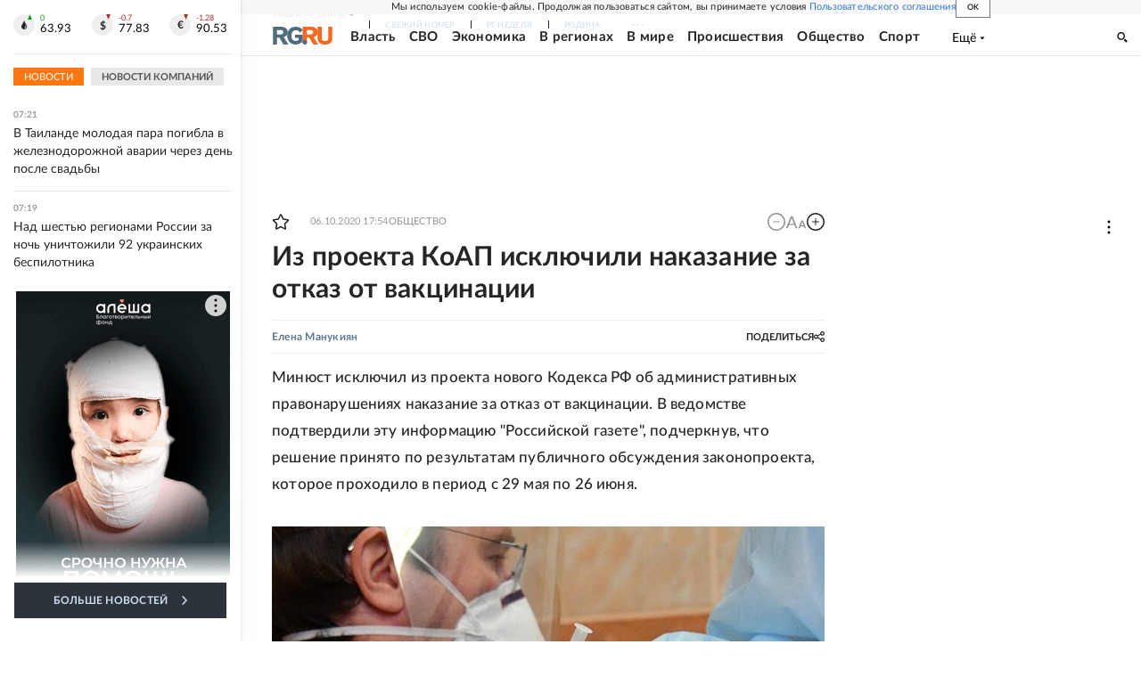

--- FILE ---
content_type: text/html
request_url: https://tns-counter.ru/nc01a**R%3Eundefined*rg_ru/ru/UTF-8/tmsec=mx3_rg_ru/533990571***
body_size: 17
content:
92967811696DB255G1768796757:92967811696DB255G1768796757

--- FILE ---
content_type: image/svg+xml
request_url: https://cdnfiles.rg.ru/svg/projects_logos/soyuz.svg
body_size: 1122
content:
<svg xmlns="http://www.w3.org/2000/svg" viewBox="0 0 62.01 25.03"><g data-name="Layer 2"><g data-name="Layer 1"><path d="M56.12 16.6a4.85 4.85 0 0 1-4.91-3.92h-1.4a6 6 0 0 0 6.19 5.1c3.41 0 6-1.86 6-4.85a4.1 4.1 0 0 0-3.1-4.29 4 4 0 0 0 2.79-4C61.65 1.85 59.3.08 56.1.08a6 6 0 0 0-6.31 5.1h1.43a4.79 4.79 0 0 1 4.87-3.92c2.5 0 4.14 1.2 4.14 3.41s-1.36 3.51-3.73 3.51h-2.29v1.18h2.32c2.61 0 4.12 1.15 4.12 3.58s-2.01 3.66-4.53 3.66Zm-29-7.7c0-4.24-.13-5.59-1.85-7.21a6.94 6.94 0 0 0-9 0c-1.72 1.62-1.85 3-1.85 7.21s.13 5.59 1.85 7.21a6.94 6.94 0 0 0 9 0c1.68-1.61 1.81-3 1.81-7.21Zm-6.36 7.7a5 5 0 0 1-3.55-1.35c-1.33-1.25-1.43-2.67-1.43-6.35s.1-5.1 1.43-6.35a5.26 5.26 0 0 1 7 0c1.33 1.25 1.43 2.67 1.43 6.35s-.1 5.1-1.43 6.35a5 5 0 0 1-3.49 1.35Zm25.36-.49c1.72-1.62 1.85-3 1.85-7.21s-.13-5.59-1.85-7.21a6.94 6.94 0 0 0-9 0c-1.7 1.55-1.91 2.81-1.91 6.55h-4.33V.17h-1.41v17.46h1.41V9.42h4.33c0 3.82.21 5.15 1.85 6.69a6.94 6.94 0 0 0 9 0ZM36.66 8.9c0-3.68.1-5.1 1.43-6.35a5.26 5.26 0 0 1 7 0c1.33 1.25 1.43 2.67 1.43 6.35s-.1 5.1-1.43 6.35a5.26 5.26 0 0 1-7 0c-1.37-1.25-1.47-2.67-1.47-6.35ZM1.94 16.11a6.51 6.51 0 0 0 4.51 1.67 6.1 6.1 0 0 0 6.31-5.1h-1.38a4.84 4.84 0 0 1-4.93 3.92 5 5 0 0 1-3.52-1.35C1.6 14 1.5 12.58 1.5 8.9s.1-5.1 1.43-6.35A5 5 0 0 1 6.41 1.2a4.77 4.77 0 0 1 4.87 3.92h1.43A6.07 6.07 0 0 0 6.4 0a6.47 6.47 0 0 0-4.51 1.69C.17 3.31 0 4.69 0 8.9s.17 5.6 1.86 7.21Z" class="one-tone" style="fill:#231f20"/><path d="M43.06 20.41a1.73 1.73 0 0 0-1.2.45c-.45.43-.48.82-.48 1.86s0 1.43.48 1.86a1.82 1.82 0 0 0 2.4 0c.45-.43.49-.82.49-1.86s0-1.43-.49-1.86a1.68 1.68 0 0 0-1.26-.45Zm.83 3.85a1.25 1.25 0 0 1-1.66 0c-.3-.29-.34-.62-.34-1.55s0-1.26.34-1.55a1.25 1.25 0 0 1 1.66 0c.3.29.34.62.34 1.55s-.07 1.26-.37 1.55Zm3.6-3.42a1.11 1.11 0 0 1 1.14.92h.53a1.6 1.6 0 0 0-1.67-1.35 1.73 1.73 0 0 0-1.2.45c-.45.43-.48.82-.48 1.86s0 1.43.48 1.86a1.73 1.73 0 0 0 1.2.45 1.61 1.61 0 0 0 1.67-1.35h-.51a1.13 1.13 0 0 1-1.16.92 1.2 1.2 0 0 1-.83-.32c-.3-.29-.34-.62-.34-1.55s0-1.26.34-1.55a1.17 1.17 0 0 1 .79-.34ZM39 20.45h-1.79V25h.51v-1.9H39a1.34 1.34 0 0 0 .33-2.66.92.92 0 0 0-.33.01Zm0 2.23h-1.24v-1.8H39c.6 0 1 .3 1 .9s-.48.9-1.08.9Zm12.79-1.84a1.11 1.11 0 0 1 1.14.92h.53a1.6 1.6 0 0 0-1.67-1.35 1.73 1.73 0 0 0-1.2.45c-.45.43-.48.82-.48 1.86s0 1.43.48 1.86a1.73 1.73 0 0 0 1.2.45 1.61 1.61 0 0 0 1.67-1.35H53a1.13 1.13 0 0 1-1.16.92 1.2 1.2 0 0 1-.83-.32c-.3-.29-.34-.62-.34-1.55s0-1.26.34-1.55a1.18 1.18 0 0 1 .75-.34Zm3.12 3.29v-3.68h-.51V25h.49l2.45-3.7V25h.51v-4.55h-.49Zm5.3-3.68a1.33 1.33 0 0 0-1.48 1.16.91.91 0 0 0 0 .17 1.25 1.25 0 0 0 1 1.27l-1.11 2h.6l1-1.86h1.18V25h.51v-4.55Zm1.28 2.23h-1.23c-.64 0-1-.34-1-.9a.88.88 0 0 1 .85-.91h1.38Zm-52.68-.39c0 1.88-.43 2.26-1 2.26h-.13V25h.24c.92 0 1.41-.64 1.41-2.54v-1.58H11V25h.51v-4.55H8.83Zm-7 0H.51v-1.41H3v-.43H0V25h1.82a1.34 1.34 0 0 0 .33-2.66.91.91 0 0 0-.33 0Zm0 2.23H.55v-1.8h1.26c.64 0 1 .33 1 .9s-.35.88-1 .88Zm2.53.48h3v-.5H4.87v-1.59H7v-.41H4.87v-1.6h2.47v-.43h-3Zm26.87-2.64h-1.29v-1.91h-.51V25h1.8a1.34 1.34 0 0 0 .33-2.66.91.91 0 0 0-.33 0Zm0 2.23H30v-1.8h1.24c.64 0 1 .33 1 .9s-.45.86-1.09.86Zm-4.39-3.7a1.11 1.11 0 0 1 1.14.92h.53a1.6 1.6 0 0 0-1.67-1.35 1.73 1.73 0 0 0-1.2.45c-.45.43-.48.82-.48 1.86s0 1.43.48 1.86a1.73 1.73 0 0 0 1.2.45 1.61 1.61 0 0 0 1.67-1.35H28a1.13 1.13 0 0 1-1.16.92 1.2 1.2 0 0 1-.83-.32c-.3-.29-.34-.62-.34-1.55s0-1.26.34-1.55a1.13 1.13 0 0 1 .73-.34ZM23 23.12l-1.3-2.68h-.55l1.59 3.22-.2.43a.63.63 0 0 1-.64.45h-.3V25h.4a1 1 0 0 0 1-.71l1.74-3.82h-.55Zm-8.8-2.67L12.44 25H13l.39-1h2.1l.38 1h.55l-1.76-4.53Zm-.66 3 .91-2.39.89 2.39Zm5.6-3.08h-1.78v4.53h.51v-1.79h1.28a1.34 1.34 0 0 0 .33-2.66.92.92 0 0 0-.33 0Zm0 2.23h-1.23v-1.8h1.24c.6 0 1 .3 1 .9a.92.92 0 0 1-.91.93h-.09Z" class="one-tone" style="fill:#76a0bc"/></g></g></svg>